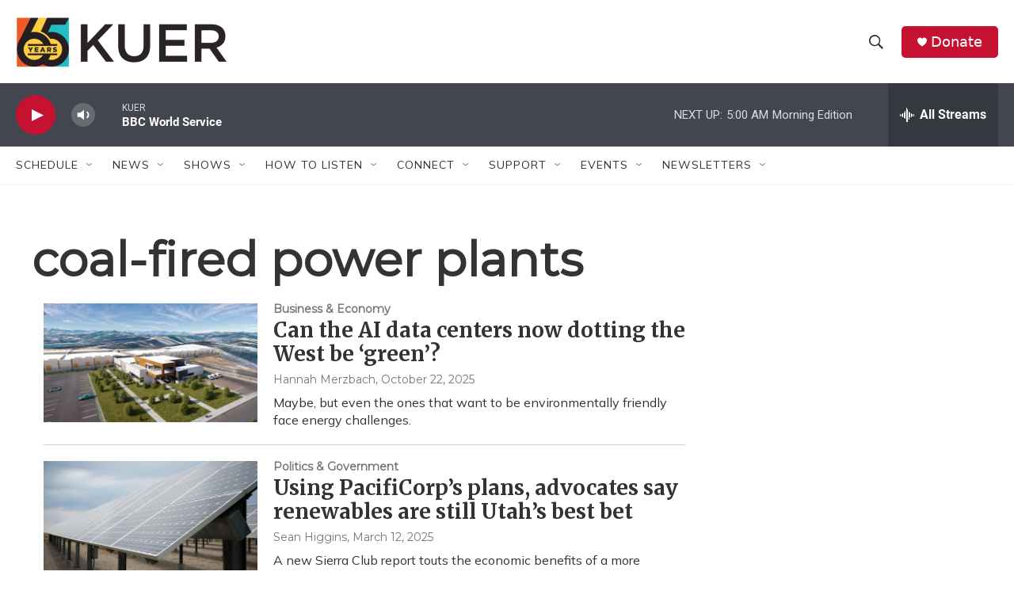

--- FILE ---
content_type: text/html; charset=utf-8
request_url: https://www.google.com/recaptcha/api2/aframe
body_size: 269
content:
<!DOCTYPE HTML><html><head><meta http-equiv="content-type" content="text/html; charset=UTF-8"></head><body><script nonce="y5QQSOyTNp2S8xPWqL-PJg">/** Anti-fraud and anti-abuse applications only. See google.com/recaptcha */ try{var clients={'sodar':'https://pagead2.googlesyndication.com/pagead/sodar?'};window.addEventListener("message",function(a){try{if(a.source===window.parent){var b=JSON.parse(a.data);var c=clients[b['id']];if(c){var d=document.createElement('img');d.src=c+b['params']+'&rc='+(localStorage.getItem("rc::a")?sessionStorage.getItem("rc::b"):"");window.document.body.appendChild(d);sessionStorage.setItem("rc::e",parseInt(sessionStorage.getItem("rc::e")||0)+1);localStorage.setItem("rc::h",'1769683141253');}}}catch(b){}});window.parent.postMessage("_grecaptcha_ready", "*");}catch(b){}</script></body></html>